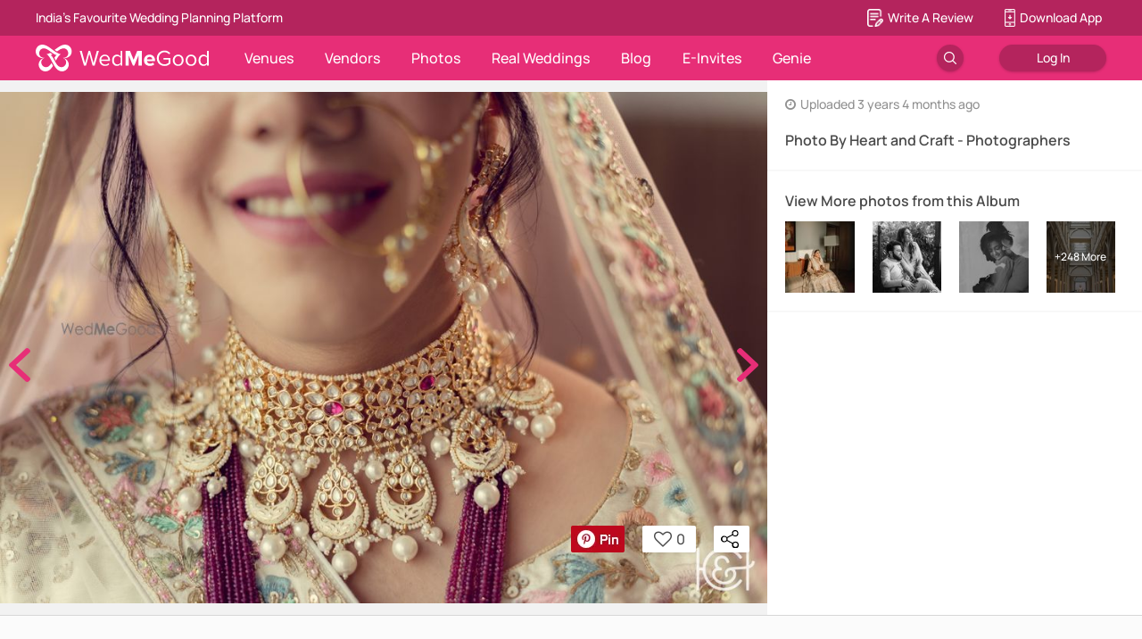

--- FILE ---
content_type: application/javascript
request_url: https://images.wedmegood.com/react-frontend-v4/static/js/bundle.482094a5.js
body_size: 6677
content:
!function(e){function d(d){for(var o,n,c=d[0],l=d[1],_=d[2],r=0,f=[];r<c.length;r++)n=c[r],i[n]&&f.push(i[n][0]),i[n]=0;for(o in l)Object.prototype.hasOwnProperty.call(l,o)&&(e[o]=l[o]);for(s&&s(d);f.length;)f.shift()();return t.push.apply(t,_||[]),a()}function a(){for(var e,d=0;d<t.length;d++){for(var a=t[d],o=!0,n=1;n<a.length;n++){var l=a[n];0!==i[l]&&(o=!1)}o&&(t.splice(d--,1),e=c(c.s=a[0]))}return e}var o={},n={381:0},i={381:0},t=[];function c(d){if(o[d])return o[d].exports;var a=o[d]={i:d,l:!1,exports:{}};return e[d].call(a.exports,a,a.exports,c),a.l=!0,a.exports}c.e=function(e){var d=[];n[e]?d.push(n[e]):0!==n[e]&&{2:1,10:1,17:1,23:1,24:1,30:1,31:1,32:1,33:1,40:1,44:1,51:1,53:1,61:1,65:1,66:1,70:1,71:1,74:1,75:1,76:1,79:1,80:1,83:1,84:1,85:1,86:1,87:1,88:1,89:1,90:1,105:1,107:1,109:1,110:1,112:1,114:1,115:1,117:1,118:1,122:1,124:1,127:1,142:1,150:1,155:1,157:1,160:1,161:1,164:1,165:1,166:1,167:1,168:1,187:1,194:1,195:1,203:1,208:1,223:1,232:1,233:1,235:1,237:1,240:1,241:1,243:1,245:1,275:1,279:1,280:1,281:1,284:1,289:1,290:1,298:1,307:1,315:1,330:1,331:1,332:1,335:1,336:1,354:1,363:1}[e]&&d.push(n[e]=new Promise(function(d,a){for(var o="static/css/"+({1:"vendors~d_CatalogueDetail~d_CatalogueDetailMenu~d_CatalogueHome~d_CityHomePage~d_Gallery~d_ImageView~30f9594e",2:"vendors~d_InvitationMyCardPageSuccess~d_InvitationShareCardPageSuccess~d_OTPForgotPassword~d_OTPLogi~bd51a521",3:"vendors~d_AlbumImageModal~d_Gallery~d_GalleryImageModal~d_GeneralImageDetailModal~d_OneAlbum~d_Photo~dd2f53cc",4:"vendors~d_CatalogueDetail~d_CatalogueDetailMenu~d_CatalogueHome~d_CityHomePage~d_Gallery~d_Invitatio~e9be2d82",6:"vendors~d_AlbumContactVenueModal~d_AllReviews~d_GenieSuggestion~d_OneReview~d_OneToManyLeadModal~d_P~dd71837f",7:"vendors~d_InvitationCardDetailPageSuccess~d_InvitationCardEditPageSuccess~d_InvitationCardViewPageSu~2710f274",8:"vendors~d_CatalogueDetail~d_CatalogueHome~d_CatalogueListing~d_GenericLandingPages~d_TajLandingPage~~d3ba8cc5",9:"d_OTPForgotPassword~d_OTPLogin~d_VendorForgotPasswordModal~m_CatalogueDetailWhatsappLogin~m_OTPForgo~9427b522",10:"d_InvitationCardDetailPageSuccess~d_InvitationCardViewPageSuccess~d_InvitationMyCardPageSuccess~d_In~2fa523a7",11:"vendors~d_CalendarModal~d_LocationDetailModal~d_SpecialityDetail~d_ViewMapModal~m_SpecialityDetail~m~c06cbebd",13:"vendors~desktop~m_AllReviews~m_EditUserReviewModal~m_SpecialityDetail~m_ViewMapModal~m_WriteReviewPa~44996524",14:"vendors~RealWedding_FiltersLoadable~d_RealWeddingListing~d_TopStunningVenues~m_Blog~m_InvitationCard~06d89248",15:"vendors~RealWedding_RealWeddingCard~d_RealWeddingDetail~d_RealWeddingListing~m_GalleryHome~m_Special~050f6263",16:"vendors~d_CatalogueDiscardFilterChanges~d_CatalogueListing~d_InvitationViewAllPageSuccess~d_MoreCata~204fa8bc",17:"d_GenieSuggestion~d_OneToManyLeadModal~d_SearchPages~d_WedPay~m_SearchDialog",18:"reduxForm_HomeDecor",19:"vendors~d_DesktopInbox~m_UserInboxVendor~m_UserInboxVendorInit~nodersa",20:"vendors~d_CityHomePage~d_DesktopAIChatPage~d_TopStunningVenues~mobile",21:"vendors~desktop~mobile~nodersa~singleDatePicker",22:"d_InvitationMyCardPageSuccess~d_InvitationShareCardPageSuccess~m_InvitationMyCardPageSuccess~m_Invit~a0a07ae6",23:"m_AlbumImageModal~m_GalleryImageModal~m_GeneralImageDetailModal~m_ProfileImageModal",24:"d_AlbumImageModal~d_GalleryImageModal~d_GeneralImageDetailModal~d_ProfileImageModal",25:"m_AllAlbums~m_AllReviews~m_OneAlbum~m_OneReview",26:"vendors~d_DesktopInbox~m_UserInboxVendor~singleDatePicker",27:"vendors~d_DesktopInbox~m_UserInboxVendor~m_UserInboxVendorInit",28:"vendors~d_DestinationWeddingProfile~m_DestinationWeddingModal~reactDateTime",29:"vendors~d_ImageViewerModal~m_WedstaImageModal",30:"d_WedstaPage~m_InvitationCardListingPageSuccess~m_WedstaPage",31:"d_Gallery~d_SearchPages~m_SearchDialog",32:"d_AllReviews~m_AllReviews~m_OneReview",33:"d_VendorPage~m_CityHomePage~m_CityVendorsPage",34:"d_OTPForgotPassword~d_OTPLogin~m_OTPForgotPassword",35:"d_LiveStreamDetail",36:"d_VendorLoginPage",37:"d_VendorRegisterModal",38:"d_TermsConditions",39:"d_CancellationPolicy",40:"d_DownloadAppPage",41:"d_PrivacyPolicy",42:"d_UserDataPolicy",43:"d_AboutUs",44:"d_ContactUs",45:"d_Guidelines",46:"d_VenueConcierge",47:"d_PaymentStatus",48:"d_PaymentLandingPage",49:"d_CatalogueDiscardFilterChanges",50:"d_VendorForgotPasswordModal",51:"d_PhotographerContactModal",52:"d_DropZoneModal",53:"d_ImageViewerModal",54:"d_AdsModal",55:"d_MyntDealDetailModal",56:"d_WhatsAppNumberChangeModal",58:"m_VendorRegister",59:"m_VendorLogin",60:"m_InvitationCardDetailPageSuccess",61:"m_InvitationCardViewPageSuccess",62:"m_VendorSecondaryFilters",63:"VendorCallModal",64:"RealWedding_FiltersLoadable",65:"vendors~desktop~mobile",66:"vendors~d_RealWeddingEditForm~d_RealWeddingForm",67:"vendors~d_Blog~m_Blog",68:"vendors~d_CityHomePage~m_CityHomePage",69:"vendors~d_LocationDetailModal~reactPlacesAutocomplete",70:"d_GeniePage~m_GeniePage",71:"d_AllReviews~m_AllReviews",72:"d_ProfileSettings~m_ProfileSettings",73:"d_EditUserReviewModal~d_EditVendorReviewReplyModal",74:"m_InvitationAllCardsPageSuccess~m_InvitationLandingPageSuccess",75:"d_DesktopAIChatPage~mobile",76:"d_CatalogueListing~m_CatalogueListing",77:"d_RealWeddingDetail~m_RealWeddingDetail",78:"d_WedstaPage~m_WedstaPage_confirm",79:"d_PreWeddingShoot~m_PreWeddingShoot",80:"d_InvitationAllCardsPageSuccess~d_InvitationLandingPageSuccess",81:"d_RWOneFunction~m_RWOneFunction",83:"slickcss",84:"fontscss",85:"fontsnewcss",86:"desktopcss",87:"desktopextracss",88:"desktop",89:"mobilecss",90:"mobile",91:"nodersa",92:"materialUITabs",93:"materialUITab",94:"materialPickers",95:"singleDatePicker",96:"reactPlacesAutocomplete",97:"vdSagas",99:"d_CatalogueListing",100:"d_CatalogueHome",101:"d_CatalogueDetail",102:"d_CatalogueDetailMenu",103:"d_GenericLandingPages",104:"d_TajLandingPage",105:"d_DesktopInbox",106:"d_ProfileSettings",107:"d_Gallery",108:"d_PhotoDetail",109:"d_WriteReviewPage",110:"d_SpecialityDetail",111:"d_SpecialityListing",112:"d_VendorHome",113:"d_VendorProfile",114:"d_Profile",115:"d_AllAlbums",116:"d_AllReviews",117:"d_OneAlbum",118:"d_OneReview",119:"d_CareersPage",120:"d_SiteMap",121:"d_HoneymoonPackages",122:"d_VenueSuggestions",123:"d_FeedIndia",124:"d_GeniePage",125:"d_WedstaPage",126:"d_VendorRegisterPage",127:"d_CityHomePage",128:"d_VendorPage",129:"d_CropImage",130:"d_ResetPassword",131:"d_SingaporeProject",132:"d_PreWeddingShoot",133:"d_WeddingDeals",134:"d_RealWeddingDetail",135:"d_RWAllTaggedVendors",136:"d_RealWeddingFunctions",137:"d_RWOneFunction",138:"d_RealWeddingFormFunctions",139:"d_RealWeddingForm",140:"d_RealWeddingTagVendors",141:"d_RealWeddingEditForm",142:"d_DestinationWeddingProfile",143:"d_DestinationWeddingPage",144:"d_RealWeddingListing",145:"d_OTPLogin",146:"d_OTPForgotPassword",147:"d_Mynt",148:"d_SearchPages",149:"d_CreateWedding",150:"d_WedPay",151:"d_GenieSuggestion",152:"d_Blog",153:"d_RazorpayPaymentSuccess",154:"d_InvitationLandingPageSuccess",155:"d_InvitationViewAllPageSuccess",156:"d_InvitationCardDetailPageSuccess",157:"d_InvitationCardEditPageSuccess",158:"d_InvitationCardViewPageSuccess",159:"d_InvitationShareCardPageSuccess",160:"d_InvitationMyCardPageSuccess",161:"d_InvitationGuestViewPageSuccess",162:"d_InvitationAllCardsPageSuccess",163:"d_UserChoiceAwardHome",164:"d_UserChoiceAwardVendor",165:"d_TopStunningVenues",166:"d_TopStunningVenuesAlbum",167:"d_MobileOnlyPage",168:"d_DesktopAIChatPage",169:"d_HydratedHeader",170:"d_CreatePaymentLink",171:"d_MoreCatalogueFiltersModal",172:"d_ThankYouModal",173:"d_GalleryImageModal",174:"d_AlbumImageModal",175:"d_ProfileImageModal",176:"d_DownloadAppModal",177:"d_OneToManyLeadModal",178:"d_ReviewStickersModal",179:"d_UserLoginModal",180:"d_UserRegisterModal",181:"d_ForgotPasswordModal",182:"d_PreWeddingModal",183:"d_ReviewSuccessModal",184:"d_CalendarModal",185:"d_AlbumDetailModal",186:"d_BanquetDetailModal",187:"d_LocationDetailModal",188:"d_MenuDetailModal",189:"d_AddVideoModal",190:"d_VendorReviewReplyModal",191:"d_EditVendorReviewReplyModal",192:"d_BookingRejectModal",193:"d_BookingAcceptModal",194:"d_CallHistoryModal",195:"d_ContactClickedHistoryModal",196:"d_GenieTnCModal",197:"d_GenieAcceptModal",198:"d_GenieRejectModal",199:"d_GlobalSearchModal",200:"d_VenueRequirementsStepTwoModal",201:"d_MoreFiltersModal",202:"d_VideoPlayerModal",203:"d_ViewMapModal",204:"d_ContentReaderModal",205:"d_GenieThankYouModal",206:"d_WMGInfinityModal",207:"d_LiteVenueGenieModal",208:"d_EditUserReviewModal",209:"d_UnclaimedVendorModal",210:"d_VendorContactConfirmation",211:"d_ImagesUploadConfirmModal",212:"d_WedstaThankuModal",213:"d_WMGModal",214:"d_AlbumContactVenueModal",215:"d_GeneralImageDetailModal",216:"d_VendorSpamModal",217:"d_BelowBudgetSpamModal",218:"d_ReportInaccurateModal",220:"d_UpgradeMembershipModal",221:"d_GenieLeadRejectModal",222:"c_UserDeleteConfirmationModal",223:"vddesktop",224:"m_CatalogueHome",225:"m_CatalogueDetail",226:"m_CatalogueListing",227:"m_SmallWedding",228:"m_VirtualShopping",229:"m_HomeCatering",231:"m_Wedsafe",232:"m_GalleryHome",233:"m_WriteReviewPage",234:"m_PhotoDetail",235:"m_SpecialityDetail",236:"m_SpecialityListing",237:"m_VendorHome",238:"m_RestrictionDA",239:"m_VendorProfile",240:"m_Profile",241:"m_AllAlbums",242:"m_AllReviews",243:"m_OneAlbum",244:"m_OneReview",245:"m_VenueSuggestions",246:"m_CareersPage",247:"m_SiteMap",248:"m_HoneymoonPackages",249:"m_VendorDashboard",250:"m_TajLandingPage",251:"m_GeniePage",252:"m_WedstaPage",253:"m_WedstaPage_confirm",254:"m_WedstaPage_terms",255:"m_ResetPassword",256:"m_SingaporeProject",257:"m_VendorRegisterPage",258:"m_PreWeddingShoot",259:"m_WeddingDeals",260:"m_DestinationWeddingPage",261:"m_DestinationWeddingProfile",262:"m_RealWeddingListing",263:"m_RealWeddingDetail",264:"m_RWAllTaggedVendors",265:"m_RealWeddingFunctions",266:"m_RWOneFunction",267:"m_SubmitRealWedding",268:"m_FeedIndia",269:"m_Mynt",270:"m_OTPlogin",271:"m_OTPForgotPassword",272:"m_ProfileSettings",273:"m_CityHomePage",274:"m_CityVendorsPage",275:"m_GenieSuggestion",276:"m_Blog",277:"m_RazorpayPaymentSuccess",278:"m_InvitationLandingPageSuccess",279:"m_InvitationCardListingPageSuccess",280:"m_InvitationCardEditPageSuccess",281:"m_InvitationGuestViewPageSuccess",282:"m_InvitationAllCardsPageSuccess",283:"m_InvitationShareCardPageSuccess",284:"m_InvitationMyCardPageSuccess",285:"m_UserChoiceAwardHome",286:"m_SearchDialog",287:"m_SearchDialogNew",288:"m_UserInbox",289:"m_UserInboxVendor",290:"m_UserInboxVendorInit",291:"m_WedikaAIPage",292:"m_CatalogueDetailWhatsappLogin",293:"m_CatalogueListingFilters",294:"m_ThankYouModal",295:"m_UserLogin",296:"m_UserRegister",297:"m_ForgotPassword",298:"m_PhotoInfo",299:"m_AlbumImageModal",300:"m_GalleryImageModal",301:"m_ProfileImageModal",302:"m_FilterDialog",303:"m_ReviewStickersModal",304:"m_ReviewSuccessModal",305:"m_VideoPlayerModal",306:"m_EinviteFilters",307:"m_ViewMapModal",308:"m_ContentReaderModal",309:"m_GenieFormModal",310:"m_PrimaryFilterDialog",311:"m_SecondaryFilterDialog",312:"m_SecondarySearchFilter",313:"m_GenieThankYouModal",314:"m_WMGInfinityModal",315:"m_EditUserReviewModal",316:"m_VenueRequirementsModal",317:"m_VenueRequirementsStepTwoModal",318:"m_PhotographerContactModal",319:"m_UnclaimedVendorModal",320:"m_ConfirmationModal",321:"m_DropZoneModal",322:"m_SocialShareModal",323:"m_MakeUpPackageModal",324:"m_ImagesUploadConfirmModal",325:"m_PriceBreakUpModal",326:"m_PriceBreakUpModalB",327:"m_OtpFlowModal",328:"m_GenieFaqsModal",329:"m_WedstaThankuModal",330:"m_WedstaImageModal",331:"m_VendorInfoModal",332:"m_DestinationWeddingModal",333:"m_GeneralImageDetailModal",334:"m_RWSearchDialog",335:"m_OneToManyLeadModal",336:"m_OneToManyLeadModalNew",337:"m_NonVenueSendMessageModal",338:"m_GetNumberModal",339:"m_OTPModal",340:"m_VenueSendMessageModal",341:"m_TajModal",342:"m_CityListModal",343:"m_BrandFormModal",344:"m_PrimarySearchModal",345:"m_VendorsListModal",346:"m_UnlockMynt",352:"m_CategoryListModal",353:"m_PricingDetailInfo",354:"m_OneToManyCallModal",355:"m_OneToManyCallCompletedModal",356:"ConfirmComponent_loadable",357:"PackageInfo_loadable",358:"PackageAddOn_loadable",360:"RealWedding_AboutLoadable",361:"RealWedding_RealWeddingCard",362:"RealWedding_BounceLoader",363:"photographerContact_otpFlow_loadable",364:"sendEnquiry_GetNumberModal",365:"reduxForm_BrandFormModal",367:"vendors~d_CalendarModal",368:"vendors~nodersa",369:"vendors~reactInputRange",370:"vendors~d_Blog",371:"vendors~reactPose",372:"vendors~monthPickerInput",373:"vendors~m_EditUserReviewModal",374:"vendors~m_DropZoneModal",375:"vendors~d_CropImage",376:"vendors~d_InvitationGuestViewPageSuccess",377:"vendors~d_InvitationCardEditPageSuccess",379:"vendors~d_DesktopInbox",380:"vendors~d_ViewMapModal"}[e]||e)+"."+{0:"31d6cfe0",1:"31d6cfe0",2:"ad588fbf",3:"31d6cfe0",4:"31d6cfe0",5:"31d6cfe0",6:"31d6cfe0",7:"31d6cfe0",8:"31d6cfe0",9:"31d6cfe0",10:"20202836",11:"31d6cfe0",12:"31d6cfe0",13:"31d6cfe0",14:"31d6cfe0",15:"31d6cfe0",16:"31d6cfe0",17:"226f475e",18:"31d6cfe0",19:"31d6cfe0",20:"31d6cfe0",21:"31d6cfe0",22:"31d6cfe0",23:"bacaad6a",24:"bacaad6a",25:"31d6cfe0",26:"31d6cfe0",27:"31d6cfe0",28:"31d6cfe0",29:"31d6cfe0",30:"bacaad6a",31:"bacaad6a",32:"bacaad6a",33:"226f475e",34:"31d6cfe0",35:"31d6cfe0",36:"31d6cfe0",37:"31d6cfe0",38:"31d6cfe0",39:"31d6cfe0",40:"e3b4c964",41:"31d6cfe0",42:"31d6cfe0",43:"31d6cfe0",44:"d89d60f6",45:"31d6cfe0",46:"31d6cfe0",47:"31d6cfe0",48:"31d6cfe0",49:"31d6cfe0",50:"31d6cfe0",51:"3d2f68ad",52:"31d6cfe0",53:"567ecbfa",54:"31d6cfe0",55:"31d6cfe0",56:"31d6cfe0",57:"31d6cfe0",58:"31d6cfe0",59:"31d6cfe0",60:"31d6cfe0",61:"1e8c5a65",62:"31d6cfe0",63:"31d6cfe0",64:"31d6cfe0",65:"94db9836",66:"7c734b44",67:"31d6cfe0",68:"31d6cfe0",69:"31d6cfe0",70:"6fdf2514",71:"f1f3c493",72:"31d6cfe0",73:"31d6cfe0",74:"20202836",75:"f91edb72",76:"bacaad6a",77:"31d6cfe0",78:"31d6cfe0",79:"45543871",80:"20202836",81:"31d6cfe0",83:"a42f87e0",84:"1f8c6caa",85:"2e66a8c2",86:"005a2bee",87:"d378dc7a",88:"a0b159c7",89:"6a4c47ec",90:"3f6601ca",91:"31d6cfe0",92:"31d6cfe0",93:"31d6cfe0",94:"31d6cfe0",95:"31d6cfe0",96:"31d6cfe0",97:"31d6cfe0",98:"31d6cfe0",99:"31d6cfe0",100:"31d6cfe0",101:"31d6cfe0",102:"31d6cfe0",103:"31d6cfe0",104:"31d6cfe0",105:"efdd1d42",106:"31d6cfe0",107:"c809897a",108:"31d6cfe0",109:"7ea5c24c",110:"cfe8e48c",111:"31d6cfe0",112:"44684df6",113:"31d6cfe0",114:"7216c7f4",115:"44063850",116:"31d6cfe0",117:"44063850",118:"f7702e70",119:"31d6cfe0",120:"31d6cfe0",121:"31d6cfe0",122:"226f475e",123:"31d6cfe0",124:"f114ceec",125:"31d6cfe0",126:"31d6cfe0",127:"8bad6975",128:"31d6cfe0",129:"31d6cfe0",130:"31d6cfe0",131:"31d6cfe0",132:"31d6cfe0",133:"31d6cfe0",134:"31d6cfe0",135:"31d6cfe0",136:"31d6cfe0",137:"31d6cfe0",138:"31d6cfe0",139:"31d6cfe0",140:"31d6cfe0",141:"31d6cfe0",142:"792e67ed",143:"31d6cfe0",144:"31d6cfe0",145:"31d6cfe0",146:"31d6cfe0",147:"31d6cfe0",148:"31d6cfe0",149:"31d6cfe0",150:"bacaad6a",151:"31d6cfe0",152:"31d6cfe0",153:"31d6cfe0",154:"31d6cfe0",155:"20202836",156:"31d6cfe0",157:"70fcddad",158:"31d6cfe0",159:"31d6cfe0",160:"1e8c5a65",161:"ea1669c4",162:"31d6cfe0",163:"31d6cfe0",164:"bbe475e4",165:"fb18f8ae",166:"bacaad6a",167:"f8a4ab4d",168:"0d8d454b",169:"31d6cfe0",170:"31d6cfe0",171:"31d6cfe0",172:"31d6cfe0",173:"31d6cfe0",174:"31d6cfe0",175:"31d6cfe0",176:"31d6cfe0",177:"31d6cfe0",178:"31d6cfe0",179:"31d6cfe0",180:"31d6cfe0",181:"31d6cfe0",182:"31d6cfe0",183:"31d6cfe0",184:"31d6cfe0",185:"31d6cfe0",186:"31d6cfe0",187:"bacaad6a",188:"31d6cfe0",189:"31d6cfe0",190:"31d6cfe0",191:"31d6cfe0",192:"31d6cfe0",193:"31d6cfe0",194:"bacaad6a",195:"bacaad6a",196:"31d6cfe0",197:"31d6cfe0",198:"31d6cfe0",199:"31d6cfe0",200:"31d6cfe0",201:"31d6cfe0",202:"31d6cfe0",203:"bacaad6a",204:"31d6cfe0",205:"31d6cfe0",206:"31d6cfe0",207:"31d6cfe0",208:"7ea5c24c",209:"31d6cfe0",210:"31d6cfe0",211:"31d6cfe0",212:"31d6cfe0",213:"31d6cfe0",214:"31d6cfe0",215:"31d6cfe0",216:"31d6cfe0",217:"31d6cfe0",218:"31d6cfe0",219:"31d6cfe0",220:"31d6cfe0",221:"31d6cfe0",222:"31d6cfe0",223:"786b4c6a",224:"31d6cfe0",225:"31d6cfe0",226:"31d6cfe0",227:"31d6cfe0",228:"31d6cfe0",229:"31d6cfe0",230:"31d6cfe0",231:"31d6cfe0",232:"bacaad6a",233:"7ea5c24c",234:"31d6cfe0",235:"cfe8e48c",236:"31d6cfe0",237:"bbe475e4",238:"31d6cfe0",239:"31d6cfe0",240:"1a370c62",241:"44063850",242:"31d6cfe0",243:"bacaad6a",244:"31d6cfe0",245:"226f475e",246:"31d6cfe0",247:"31d6cfe0",248:"31d6cfe0",249:"31d6cfe0",250:"31d6cfe0",251:"31d6cfe0",252:"31d6cfe0",253:"31d6cfe0",254:"31d6cfe0",255:"31d6cfe0",256:"31d6cfe0",257:"31d6cfe0",258:"31d6cfe0",259:"31d6cfe0",260:"31d6cfe0",261:"31d6cfe0",262:"31d6cfe0",263:"31d6cfe0",264:"31d6cfe0",265:"31d6cfe0",266:"31d6cfe0",267:"31d6cfe0",268:"31d6cfe0",269:"31d6cfe0",270:"31d6cfe0",271:"31d6cfe0",272:"31d6cfe0",273:"31d6cfe0",274:"31d6cfe0",275:"226f475e",276:"31d6cfe0",277:"31d6cfe0",278:"31d6cfe0",279:"20202836",280:"70fcddad",281:"89c37a8d",282:"31d6cfe0",283:"31d6cfe0",284:"1e8c5a65",285:"31d6cfe0",286:"31d6cfe0",287:"31d6cfe0",288:"31d6cfe0",289:"089b70f4",290:"089b70f4",291:"31d6cfe0",292:"31d6cfe0",293:"31d6cfe0",294:"31d6cfe0",295:"31d6cfe0",296:"31d6cfe0",297:"31d6cfe0",298:"84c067e8",299:"31d6cfe0",300:"31d6cfe0",301:"31d6cfe0",302:"31d6cfe0",303:"31d6cfe0",304:"31d6cfe0",305:"31d6cfe0",306:"31d6cfe0",307:"bacaad6a",308:"31d6cfe0",309:"31d6cfe0",310:"31d6cfe0",311:"31d6cfe0",312:"31d6cfe0",313:"31d6cfe0",314:"31d6cfe0",315:"7ea5c24c",316:"31d6cfe0",317:"31d6cfe0",318:"31d6cfe0",319:"31d6cfe0",320:"31d6cfe0",321:"31d6cfe0",322:"31d6cfe0",323:"31d6cfe0",324:"31d6cfe0",325:"31d6cfe0",326:"31d6cfe0",327:"31d6cfe0",328:"31d6cfe0",329:"31d6cfe0",330:"6f9bf0be",331:"3e294168",332:"792e67ed",333:"31d6cfe0",334:"31d6cfe0",335:"226f475e",336:"0fed54c5",337:"31d6cfe0",338:"31d6cfe0",339:"31d6cfe0",340:"31d6cfe0",341:"31d6cfe0",342:"31d6cfe0",343:"31d6cfe0",344:"31d6cfe0",345:"31d6cfe0",346:"31d6cfe0",347:"31d6cfe0",348:"31d6cfe0",349:"31d6cfe0",350:"31d6cfe0",351:"31d6cfe0",352:"31d6cfe0",353:"31d6cfe0",354:"bacaad6a",355:"31d6cfe0",356:"31d6cfe0",357:"31d6cfe0",358:"31d6cfe0",359:"31d6cfe0",360:"31d6cfe0",361:"31d6cfe0",362:"31d6cfe0",363:"3d2f68ad",364:"31d6cfe0",365:"31d6cfe0",367:"31d6cfe0",368:"31d6cfe0",369:"31d6cfe0",370:"31d6cfe0",371:"31d6cfe0",372:"31d6cfe0",373:"31d6cfe0",374:"31d6cfe0",375:"31d6cfe0",376:"31d6cfe0",377:"31d6cfe0",378:"31d6cfe0",379:"31d6cfe0",380:"31d6cfe0"}[e]+".chunk.css",n=c.p+o,i=document.getElementsByTagName("link"),t=0;t<i.length;t++){var l=(r=i[t]).getAttribute("data-href")||r.getAttribute("href");if("stylesheet"===r.rel&&(l===o||l===n))return d()}var _=document.getElementsByTagName("style");for(t=0;t<_.length;t++){var r;if((l=(r=_[t]).getAttribute("data-href"))===o||l===n)return d()}var s=document.createElement("link");s.rel="stylesheet",s.type="text/css",s.onload=d,s.onerror=function(d){var o=d&&d.target&&d.target.src||n,i=new Error("Loading CSS chunk "+e+" failed.\n("+o+")");i.request=o,a(i)},s.href=n,document.getElementsByTagName("head")[0].appendChild(s)}).then(function(){n[e]=0}));var a=i[e];if(0!==a)if(a)d.push(a[2]);else{var o=new Promise(function(d,o){a=i[e]=[d,o]});d.push(a[2]=o);var t,l=document.getElementsByTagName("head")[0],_=document.createElement("script");_.charset="utf-8",_.timeout=120,c.nc&&_.setAttribute("nonce",c.nc),_.src=function(e){return c.p+"static/js/"+({1:"vendors~d_CatalogueDetail~d_CatalogueDetailMenu~d_CatalogueHome~d_CityHomePage~d_Gallery~d_ImageView~30f9594e",2:"vendors~d_InvitationMyCardPageSuccess~d_InvitationShareCardPageSuccess~d_OTPForgotPassword~d_OTPLogi~bd51a521",3:"vendors~d_AlbumImageModal~d_Gallery~d_GalleryImageModal~d_GeneralImageDetailModal~d_OneAlbum~d_Photo~dd2f53cc",4:"vendors~d_CatalogueDetail~d_CatalogueDetailMenu~d_CatalogueHome~d_CityHomePage~d_Gallery~d_Invitatio~e9be2d82",6:"vendors~d_AlbumContactVenueModal~d_AllReviews~d_GenieSuggestion~d_OneReview~d_OneToManyLeadModal~d_P~dd71837f",7:"vendors~d_InvitationCardDetailPageSuccess~d_InvitationCardEditPageSuccess~d_InvitationCardViewPageSu~2710f274",8:"vendors~d_CatalogueDetail~d_CatalogueHome~d_CatalogueListing~d_GenericLandingPages~d_TajLandingPage~~d3ba8cc5",9:"d_OTPForgotPassword~d_OTPLogin~d_VendorForgotPasswordModal~m_CatalogueDetailWhatsappLogin~m_OTPForgo~9427b522",10:"d_InvitationCardDetailPageSuccess~d_InvitationCardViewPageSuccess~d_InvitationMyCardPageSuccess~d_In~2fa523a7",11:"vendors~d_CalendarModal~d_LocationDetailModal~d_SpecialityDetail~d_ViewMapModal~m_SpecialityDetail~m~c06cbebd",13:"vendors~desktop~m_AllReviews~m_EditUserReviewModal~m_SpecialityDetail~m_ViewMapModal~m_WriteReviewPa~44996524",14:"vendors~RealWedding_FiltersLoadable~d_RealWeddingListing~d_TopStunningVenues~m_Blog~m_InvitationCard~06d89248",15:"vendors~RealWedding_RealWeddingCard~d_RealWeddingDetail~d_RealWeddingListing~m_GalleryHome~m_Special~050f6263",16:"vendors~d_CatalogueDiscardFilterChanges~d_CatalogueListing~d_InvitationViewAllPageSuccess~d_MoreCata~204fa8bc",17:"d_GenieSuggestion~d_OneToManyLeadModal~d_SearchPages~d_WedPay~m_SearchDialog",18:"reduxForm_HomeDecor",19:"vendors~d_DesktopInbox~m_UserInboxVendor~m_UserInboxVendorInit~nodersa",20:"vendors~d_CityHomePage~d_DesktopAIChatPage~d_TopStunningVenues~mobile",21:"vendors~desktop~mobile~nodersa~singleDatePicker",22:"d_InvitationMyCardPageSuccess~d_InvitationShareCardPageSuccess~m_InvitationMyCardPageSuccess~m_Invit~a0a07ae6",23:"m_AlbumImageModal~m_GalleryImageModal~m_GeneralImageDetailModal~m_ProfileImageModal",24:"d_AlbumImageModal~d_GalleryImageModal~d_GeneralImageDetailModal~d_ProfileImageModal",25:"m_AllAlbums~m_AllReviews~m_OneAlbum~m_OneReview",26:"vendors~d_DesktopInbox~m_UserInboxVendor~singleDatePicker",27:"vendors~d_DesktopInbox~m_UserInboxVendor~m_UserInboxVendorInit",28:"vendors~d_DestinationWeddingProfile~m_DestinationWeddingModal~reactDateTime",29:"vendors~d_ImageViewerModal~m_WedstaImageModal",30:"d_WedstaPage~m_InvitationCardListingPageSuccess~m_WedstaPage",31:"d_Gallery~d_SearchPages~m_SearchDialog",32:"d_AllReviews~m_AllReviews~m_OneReview",33:"d_VendorPage~m_CityHomePage~m_CityVendorsPage",34:"d_OTPForgotPassword~d_OTPLogin~m_OTPForgotPassword",35:"d_LiveStreamDetail",36:"d_VendorLoginPage",37:"d_VendorRegisterModal",38:"d_TermsConditions",39:"d_CancellationPolicy",40:"d_DownloadAppPage",41:"d_PrivacyPolicy",42:"d_UserDataPolicy",43:"d_AboutUs",44:"d_ContactUs",45:"d_Guidelines",46:"d_VenueConcierge",47:"d_PaymentStatus",48:"d_PaymentLandingPage",49:"d_CatalogueDiscardFilterChanges",50:"d_VendorForgotPasswordModal",51:"d_PhotographerContactModal",52:"d_DropZoneModal",53:"d_ImageViewerModal",54:"d_AdsModal",55:"d_MyntDealDetailModal",56:"d_WhatsAppNumberChangeModal",58:"m_VendorRegister",59:"m_VendorLogin",60:"m_InvitationCardDetailPageSuccess",61:"m_InvitationCardViewPageSuccess",62:"m_VendorSecondaryFilters",63:"VendorCallModal",64:"RealWedding_FiltersLoadable",65:"vendors~desktop~mobile",66:"vendors~d_RealWeddingEditForm~d_RealWeddingForm",67:"vendors~d_Blog~m_Blog",68:"vendors~d_CityHomePage~m_CityHomePage",69:"vendors~d_LocationDetailModal~reactPlacesAutocomplete",70:"d_GeniePage~m_GeniePage",71:"d_AllReviews~m_AllReviews",72:"d_ProfileSettings~m_ProfileSettings",73:"d_EditUserReviewModal~d_EditVendorReviewReplyModal",74:"m_InvitationAllCardsPageSuccess~m_InvitationLandingPageSuccess",75:"d_DesktopAIChatPage~mobile",76:"d_CatalogueListing~m_CatalogueListing",77:"d_RealWeddingDetail~m_RealWeddingDetail",78:"d_WedstaPage~m_WedstaPage_confirm",79:"d_PreWeddingShoot~m_PreWeddingShoot",80:"d_InvitationAllCardsPageSuccess~d_InvitationLandingPageSuccess",81:"d_RWOneFunction~m_RWOneFunction",83:"slickcss",84:"fontscss",85:"fontsnewcss",86:"desktopcss",87:"desktopextracss",88:"desktop",89:"mobilecss",90:"mobile",91:"nodersa",92:"materialUITabs",93:"materialUITab",94:"materialPickers",95:"singleDatePicker",96:"reactPlacesAutocomplete",97:"vdSagas",99:"d_CatalogueListing",100:"d_CatalogueHome",101:"d_CatalogueDetail",102:"d_CatalogueDetailMenu",103:"d_GenericLandingPages",104:"d_TajLandingPage",105:"d_DesktopInbox",106:"d_ProfileSettings",107:"d_Gallery",108:"d_PhotoDetail",109:"d_WriteReviewPage",110:"d_SpecialityDetail",111:"d_SpecialityListing",112:"d_VendorHome",113:"d_VendorProfile",114:"d_Profile",115:"d_AllAlbums",116:"d_AllReviews",117:"d_OneAlbum",118:"d_OneReview",119:"d_CareersPage",120:"d_SiteMap",121:"d_HoneymoonPackages",122:"d_VenueSuggestions",123:"d_FeedIndia",124:"d_GeniePage",125:"d_WedstaPage",126:"d_VendorRegisterPage",127:"d_CityHomePage",128:"d_VendorPage",129:"d_CropImage",130:"d_ResetPassword",131:"d_SingaporeProject",132:"d_PreWeddingShoot",133:"d_WeddingDeals",134:"d_RealWeddingDetail",135:"d_RWAllTaggedVendors",136:"d_RealWeddingFunctions",137:"d_RWOneFunction",138:"d_RealWeddingFormFunctions",139:"d_RealWeddingForm",140:"d_RealWeddingTagVendors",141:"d_RealWeddingEditForm",142:"d_DestinationWeddingProfile",143:"d_DestinationWeddingPage",144:"d_RealWeddingListing",145:"d_OTPLogin",146:"d_OTPForgotPassword",147:"d_Mynt",148:"d_SearchPages",149:"d_CreateWedding",150:"d_WedPay",151:"d_GenieSuggestion",152:"d_Blog",153:"d_RazorpayPaymentSuccess",154:"d_InvitationLandingPageSuccess",155:"d_InvitationViewAllPageSuccess",156:"d_InvitationCardDetailPageSuccess",157:"d_InvitationCardEditPageSuccess",158:"d_InvitationCardViewPageSuccess",159:"d_InvitationShareCardPageSuccess",160:"d_InvitationMyCardPageSuccess",161:"d_InvitationGuestViewPageSuccess",162:"d_InvitationAllCardsPageSuccess",163:"d_UserChoiceAwardHome",164:"d_UserChoiceAwardVendor",165:"d_TopStunningVenues",166:"d_TopStunningVenuesAlbum",167:"d_MobileOnlyPage",168:"d_DesktopAIChatPage",169:"d_HydratedHeader",170:"d_CreatePaymentLink",171:"d_MoreCatalogueFiltersModal",172:"d_ThankYouModal",173:"d_GalleryImageModal",174:"d_AlbumImageModal",175:"d_ProfileImageModal",176:"d_DownloadAppModal",177:"d_OneToManyLeadModal",178:"d_ReviewStickersModal",179:"d_UserLoginModal",180:"d_UserRegisterModal",181:"d_ForgotPasswordModal",182:"d_PreWeddingModal",183:"d_ReviewSuccessModal",184:"d_CalendarModal",185:"d_AlbumDetailModal",186:"d_BanquetDetailModal",187:"d_LocationDetailModal",188:"d_MenuDetailModal",189:"d_AddVideoModal",190:"d_VendorReviewReplyModal",191:"d_EditVendorReviewReplyModal",192:"d_BookingRejectModal",193:"d_BookingAcceptModal",194:"d_CallHistoryModal",195:"d_ContactClickedHistoryModal",196:"d_GenieTnCModal",197:"d_GenieAcceptModal",198:"d_GenieRejectModal",199:"d_GlobalSearchModal",200:"d_VenueRequirementsStepTwoModal",201:"d_MoreFiltersModal",202:"d_VideoPlayerModal",203:"d_ViewMapModal",204:"d_ContentReaderModal",205:"d_GenieThankYouModal",206:"d_WMGInfinityModal",207:"d_LiteVenueGenieModal",208:"d_EditUserReviewModal",209:"d_UnclaimedVendorModal",210:"d_VendorContactConfirmation",211:"d_ImagesUploadConfirmModal",212:"d_WedstaThankuModal",213:"d_WMGModal",214:"d_AlbumContactVenueModal",215:"d_GeneralImageDetailModal",216:"d_VendorSpamModal",217:"d_BelowBudgetSpamModal",218:"d_ReportInaccurateModal",220:"d_UpgradeMembershipModal",221:"d_GenieLeadRejectModal",222:"c_UserDeleteConfirmationModal",223:"vddesktop",224:"m_CatalogueHome",225:"m_CatalogueDetail",226:"m_CatalogueListing",227:"m_SmallWedding",228:"m_VirtualShopping",229:"m_HomeCatering",231:"m_Wedsafe",232:"m_GalleryHome",233:"m_WriteReviewPage",234:"m_PhotoDetail",235:"m_SpecialityDetail",236:"m_SpecialityListing",237:"m_VendorHome",238:"m_RestrictionDA",239:"m_VendorProfile",240:"m_Profile",241:"m_AllAlbums",242:"m_AllReviews",243:"m_OneAlbum",244:"m_OneReview",245:"m_VenueSuggestions",246:"m_CareersPage",247:"m_SiteMap",248:"m_HoneymoonPackages",249:"m_VendorDashboard",250:"m_TajLandingPage",251:"m_GeniePage",252:"m_WedstaPage",253:"m_WedstaPage_confirm",254:"m_WedstaPage_terms",255:"m_ResetPassword",256:"m_SingaporeProject",257:"m_VendorRegisterPage",258:"m_PreWeddingShoot",259:"m_WeddingDeals",260:"m_DestinationWeddingPage",261:"m_DestinationWeddingProfile",262:"m_RealWeddingListing",263:"m_RealWeddingDetail",264:"m_RWAllTaggedVendors",265:"m_RealWeddingFunctions",266:"m_RWOneFunction",267:"m_SubmitRealWedding",268:"m_FeedIndia",269:"m_Mynt",270:"m_OTPlogin",271:"m_OTPForgotPassword",272:"m_ProfileSettings",273:"m_CityHomePage",274:"m_CityVendorsPage",275:"m_GenieSuggestion",276:"m_Blog",277:"m_RazorpayPaymentSuccess",278:"m_InvitationLandingPageSuccess",279:"m_InvitationCardListingPageSuccess",280:"m_InvitationCardEditPageSuccess",281:"m_InvitationGuestViewPageSuccess",282:"m_InvitationAllCardsPageSuccess",283:"m_InvitationShareCardPageSuccess",284:"m_InvitationMyCardPageSuccess",285:"m_UserChoiceAwardHome",286:"m_SearchDialog",287:"m_SearchDialogNew",288:"m_UserInbox",289:"m_UserInboxVendor",290:"m_UserInboxVendorInit",291:"m_WedikaAIPage",292:"m_CatalogueDetailWhatsappLogin",293:"m_CatalogueListingFilters",294:"m_ThankYouModal",295:"m_UserLogin",296:"m_UserRegister",297:"m_ForgotPassword",298:"m_PhotoInfo",299:"m_AlbumImageModal",300:"m_GalleryImageModal",301:"m_ProfileImageModal",302:"m_FilterDialog",303:"m_ReviewStickersModal",304:"m_ReviewSuccessModal",305:"m_VideoPlayerModal",306:"m_EinviteFilters",307:"m_ViewMapModal",308:"m_ContentReaderModal",309:"m_GenieFormModal",310:"m_PrimaryFilterDialog",311:"m_SecondaryFilterDialog",312:"m_SecondarySearchFilter",313:"m_GenieThankYouModal",314:"m_WMGInfinityModal",315:"m_EditUserReviewModal",316:"m_VenueRequirementsModal",317:"m_VenueRequirementsStepTwoModal",318:"m_PhotographerContactModal",319:"m_UnclaimedVendorModal",320:"m_ConfirmationModal",321:"m_DropZoneModal",322:"m_SocialShareModal",323:"m_MakeUpPackageModal",324:"m_ImagesUploadConfirmModal",325:"m_PriceBreakUpModal",326:"m_PriceBreakUpModalB",327:"m_OtpFlowModal",328:"m_GenieFaqsModal",329:"m_WedstaThankuModal",330:"m_WedstaImageModal",331:"m_VendorInfoModal",332:"m_DestinationWeddingModal",333:"m_GeneralImageDetailModal",334:"m_RWSearchDialog",335:"m_OneToManyLeadModal",336:"m_OneToManyLeadModalNew",337:"m_NonVenueSendMessageModal",338:"m_GetNumberModal",339:"m_OTPModal",340:"m_VenueSendMessageModal",341:"m_TajModal",342:"m_CityListModal",343:"m_BrandFormModal",344:"m_PrimarySearchModal",345:"m_VendorsListModal",346:"m_UnlockMynt",352:"m_CategoryListModal",353:"m_PricingDetailInfo",354:"m_OneToManyCallModal",355:"m_OneToManyCallCompletedModal",356:"ConfirmComponent_loadable",357:"PackageInfo_loadable",358:"PackageAddOn_loadable",360:"RealWedding_AboutLoadable",361:"RealWedding_RealWeddingCard",362:"RealWedding_BounceLoader",363:"photographerContact_otpFlow_loadable",364:"sendEnquiry_GetNumberModal",365:"reduxForm_BrandFormModal",367:"vendors~d_CalendarModal",368:"vendors~nodersa",369:"vendors~reactInputRange",370:"vendors~d_Blog",371:"vendors~reactPose",372:"vendors~monthPickerInput",373:"vendors~m_EditUserReviewModal",374:"vendors~m_DropZoneModal",375:"vendors~d_CropImage",376:"vendors~d_InvitationGuestViewPageSuccess",377:"vendors~d_InvitationCardEditPageSuccess",379:"vendors~d_DesktopInbox",380:"vendors~d_ViewMapModal"}[e]||e)+"."+{0:"b6747c57",1:"947dcbab",2:"a5687c23",3:"1c03cf04",4:"d0c62cc5",5:"03bbbc4e",6:"4e4affe1",7:"3b96f49b",8:"fbb5649e",9:"d4042c6a",10:"45a0edc1",11:"1b5e4d73",12:"26842e19",13:"33c694a3",14:"db9cea79",15:"a616955a",16:"b3cb6989",17:"1649d958",18:"35864d5d",19:"9ced8cf3",20:"d617066d",21:"2d4b30bf",22:"42fc6610",23:"af686358",24:"38a72db6",25:"30890761",26:"11860b28",27:"5cc9a48f",28:"6c4220b5",29:"fb7da53a",30:"30262668",31:"90a2e4ba",32:"4860a2a4",33:"851d3aaa",34:"403de33b",35:"bf932323",36:"6d8bad12",37:"3896b5a7",38:"2b1ed82a",39:"71d06bf4",40:"0cb618a4",41:"ca2a61d6",42:"be23eedc",43:"a98044e5",44:"8bea01cd",45:"e88db4d7",46:"7308da31",47:"c5741ea4",48:"5eb8c2f7",49:"3ca6b4aa",50:"6fa5767e",51:"6fddc891",52:"828f6be7",53:"3bd8bf2e",54:"67835ab4",55:"e6f8e349",56:"e3953372",57:"d5d14d68",58:"ec1088a0",59:"ee3c3760",60:"a8da5482",61:"5b870430",62:"e8d63ad5",63:"a3368dfc",64:"40b69255",65:"676dc48b",66:"9db57f60",67:"9ccefa52",68:"e851cbb1",69:"c612465f",70:"0e905e10",71:"cc0f8d7f",72:"56ba81d8",73:"0b950757",74:"e2745e15",75:"3028c816",76:"4dbd9f10",77:"12d54a90",78:"1bcfcd62",79:"1bb1fd8e",80:"be817718",81:"4f5a89d9",83:"48e1876c",84:"6a440a5d",85:"03458d70",86:"73ced4da",87:"105a79d5",88:"037e2e6a",89:"fed97189",90:"c958f621",91:"32d1e8d4",92:"488f61d6",93:"5b16ee76",94:"a6d9378b",95:"041ec0f5",96:"ad32143c",97:"8ba0e462",98:"1ed6f22b",99:"e246b057",100:"dfe8ee7d",101:"5f71b681",102:"30732624",103:"18d33505",104:"cf3dd752",105:"c70230a5",106:"4e57291a",107:"2b27ada6",108:"ac378b0b",109:"714aa37f",110:"7a99708e",111:"dc816a87",112:"699c4185",113:"b4f3ad47",114:"e4a2aad3",115:"ffd3c86f",116:"73587f8d",117:"8944a61c",118:"89082b1b",119:"cd1466c7",120:"b56c6a65",121:"df2d9240",122:"ab73c8cd",123:"905b143e",124:"7d50d1b7",125:"3a89067a",126:"0d984edc",127:"59dc85e7",128:"5bcb0f1a",129:"8e988588",130:"c3c468ae",131:"fab917f8",132:"dcf0f79a",133:"54f120f9",134:"7caf8365",135:"08075dc2",136:"3df3cefc",137:"598a5d2e",138:"13966bd6",139:"d2bfd479",140:"b9779015",141:"eecc92d6",142:"9eae2541",143:"6090cfef",144:"cb265b39",145:"83f3e60c",146:"f4f8a7e8",147:"e1f894e5",148:"4e179efb",149:"704dbf8d",150:"6b631c10",151:"0cd93ddb",152:"b845f23b",153:"d6ba809f",154:"81c67ffb",155:"fd221e91",156:"7d79c49a",157:"1d15cf32",158:"e55808ed",159:"cf4eb74f",160:"dbfceeb7",161:"7b0ef489",162:"4d641d1f",163:"1f9909f1",164:"3e990c56",165:"1fcc6073",166:"92fe0471",167:"0fe98602",168:"4e7cc07b",169:"db184f7f",170:"b8abf7f9",171:"efe1fa70",172:"a84e8e05",173:"b84d666a",174:"bce3a5f8",175:"0c2d220d",176:"d6e9d88f",177:"686f74b1",178:"d24d178a",179:"a6779a43",180:"bfbaa057",181:"0a44e78f",182:"af637f02",183:"1d08f9a7",184:"5d5490e6",185:"002c4fee",186:"4c641ea3",187:"a386f855",188:"b27d5147",189:"9f7215c5",190:"13124585",191:"b58a682d",192:"906c240e",193:"093060ea",194:"4a3cd11b",195:"0f8a05eb",196:"cbf9d455",197:"6c4edcd4",198:"3b94f4e0",199:"8adb5632",200:"6f3cc7d4",201:"d84def22",202:"5b23e0d2",203:"38db287b",204:"834f1760",205:"fba1b046",206:"274e9276",207:"1532d7a4",208:"44f45f16",209:"14ed2ee9",210:"82625727",211:"1a300e3f",212:"807b05ae",213:"3a37450d",214:"2f318127",215:"f7caaccd",216:"c8aa0631",217:"40937631",218:"f61a15ea",219:"a7104e5e",220:"318ce26e",221:"4f8bf527",222:"f3829f23",223:"1a136dd2",224:"47ada28c",225:"08b20648",226:"47455552",227:"b3a9448c",228:"cec55a31",229:"87657534",230:"68a4446b",231:"b83d6da5",232:"f0de0e6a",233:"90dfe9d9",234:"59d76439",235:"a4d7ecd6",236:"7e913d6a",237:"028b6f2a",238:"014c467d",239:"e0b22c45",240:"5b4d3287",241:"a4aeda2f",242:"46aec550",243:"afc602a0",244:"20860b4f",245:"b3e9647f",246:"7e762bcd",247:"d294a5fd",248:"596c9632",249:"73219c02",250:"4e233f16",251:"8fc3ca69",252:"db8d36fc",253:"1c0b6c54",254:"75155a0f",255:"d4d6be76",256:"179274e2",257:"88ed491b",258:"d65ba5df",259:"b6af2fbe",260:"e684bee9",261:"2f758168",262:"9c36be38",263:"fe65afcc",264:"155985d1",265:"797a4b75",266:"5c0ca3c8",267:"b575c921",268:"7432566b",269:"b42f940e",270:"20259002",271:"943bc21e",272:"13d77357",273:"0c61e746",274:"b15993f9",275:"f9531d2c",276:"8e639960",277:"e89ad296",278:"6e20e37d",279:"65b9acc4",280:"ba573efa",281:"81ed1630",282:"6c9a25a1",283:"a5c01600",284:"461194bd",285:"6596e8ab",286:"37e5e132",287:"4ba08414",288:"384e03d1",289:"bd8eabc0",290:"be7f109e",291:"e58944b8",292:"9cff412c",293:"3f3eeb72",294:"13a36f81",295:"57294770",296:"bfa4e0fc",297:"2f79f195",298:"dc074290",299:"1e660450",300:"dfb361fe",301:"ac18bc2c",302:"5f0adb7d",303:"c97dca7f",304:"4d4568a9",305:"97b7817b",306:"5fc9005f",307:"51422d4f",308:"d5461634",309:"b20403e0",310:"f9d5a2e7",311:"8b8f0fde",312:"dcf5b389",313:"4ee9db4f",314:"3f0b8a5d",315:"cc78cfd0",316:"4a33b0da",317:"d7b85e25",318:"48e613d9",319:"3700f18a",320:"3148641e",321:"173e7d38",322:"cbf621dd",323:"aea9e832",324:"e8eb79c4",325:"a4c87e74",326:"397b6d8c",327:"7435c5b7",328:"0dfde310",329:"e464a419",330:"39f32817",331:"a50cf2b5",332:"946004fa",333:"52928f21",334:"3ec9ae59",335:"e40b13e4",336:"8a793b14",337:"33529aed",338:"51fdc0d4",339:"92667026",340:"1ac33c67",341:"01093ef9",342:"2f382d7a",343:"f095e425",344:"026d6a13",345:"4cc2b744",346:"9d51517f",347:"e3668140",348:"1ac319b5",349:"68f949a2",350:"50f695f2",351:"093260fd",352:"035fed10",353:"be5cb2b0",354:"a08e6fd3",355:"25a9b57b",356:"131e1fbd",357:"212cc6d4",358:"a0af54c8",359:"0ced7c0f",360:"e99f3786",361:"2d3a284e",362:"f2b004c0",363:"044797b7",364:"b7008ed4",365:"8070e84e",367:"5266935c",368:"2d89543f",369:"e703b3c7",370:"8dffc4e5",371:"cde09080",372:"f58665da",373:"17c5b417",374:"50d16796",375:"311e1835",376:"9274edd2",377:"38a734ed",378:"5d8eb040",379:"ab9a672e",380:"46ef5111"}[e]+".chunk.js"}(e),t=function(d){_.onerror=_.onload=null,clearTimeout(r);var a=i[e];if(0!==a){if(a){var o=d&&("load"===d.type?"missing":d.type),n=d&&d.target&&d.target.src,t=new Error("Loading chunk "+e+" failed.\n("+o+": "+n+")");t.type=o,t.request=n,a[1](t)}i[e]=void 0}};var r=setTimeout(function(){t({type:"timeout",target:_})},12e4);_.onerror=_.onload=t,l.appendChild(_)}return Promise.all(d)},c.m=e,c.c=o,c.d=function(e,d,a){c.o(e,d)||Object.defineProperty(e,d,{enumerable:!0,get:a})},c.r=function(e){"undefined"!==typeof Symbol&&Symbol.toStringTag&&Object.defineProperty(e,Symbol.toStringTag,{value:"Module"}),Object.defineProperty(e,"__esModule",{value:!0})},c.t=function(e,d){if(1&d&&(e=c(e)),8&d)return e;if(4&d&&"object"===typeof e&&e&&e.__esModule)return e;var a=Object.create(null);if(c.r(a),Object.defineProperty(a,"default",{enumerable:!0,value:e}),2&d&&"string"!=typeof e)for(var o in e)c.d(a,o,function(d){return e[d]}.bind(null,o));return a},c.n=function(e){var d=e&&e.__esModule?function(){return e.default}:function(){return e};return c.d(d,"a",d),d},c.o=function(e,d){return Object.prototype.hasOwnProperty.call(e,d)},c.p="https://images.wedmegood.com/react-frontend-v4/",c.oe=function(e){throw console.error(e),e};var l=window.webpackJsonp=window.webpackJsonp||[],_=l.push.bind(l);l.push=d,l=l.slice();for(var r=0;r<l.length;r++)d(l[r]);var s=_;a()}([]);